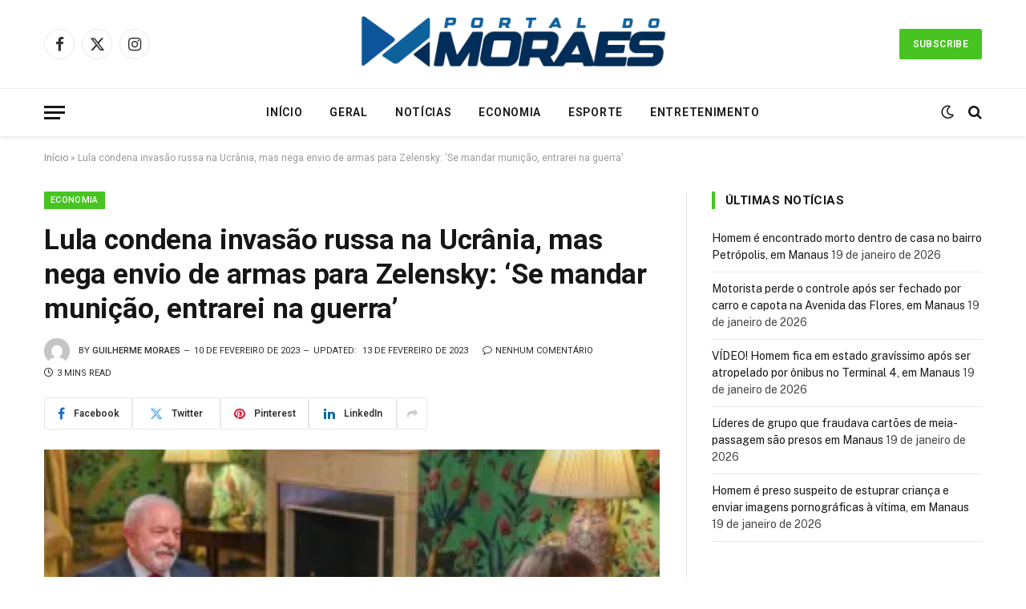

--- FILE ---
content_type: text/html; charset=utf-8
request_url: https://www.google.com/recaptcha/api2/aframe
body_size: 117
content:
<!DOCTYPE HTML><html><head><meta http-equiv="content-type" content="text/html; charset=UTF-8"></head><body><script nonce="jbuweM-OAsW-Mv7h2j62Vg">/** Anti-fraud and anti-abuse applications only. See google.com/recaptcha */ try{var clients={'sodar':'https://pagead2.googlesyndication.com/pagead/sodar?'};window.addEventListener("message",function(a){try{if(a.source===window.parent){var b=JSON.parse(a.data);var c=clients[b['id']];if(c){var d=document.createElement('img');d.src=c+b['params']+'&rc='+(localStorage.getItem("rc::a")?sessionStorage.getItem("rc::b"):"");window.document.body.appendChild(d);sessionStorage.setItem("rc::e",parseInt(sessionStorage.getItem("rc::e")||0)+1);localStorage.setItem("rc::h",'1768879382108');}}}catch(b){}});window.parent.postMessage("_grecaptcha_ready", "*");}catch(b){}</script></body></html>